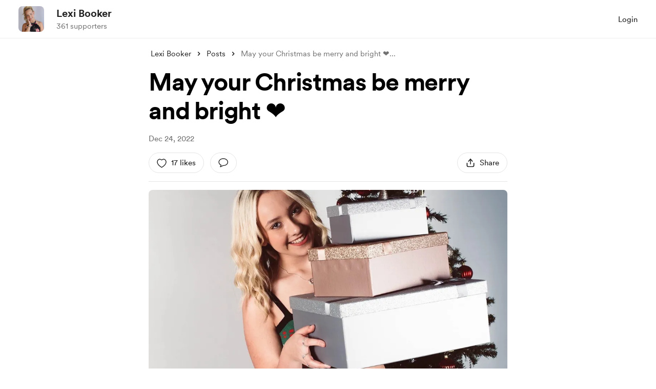

--- FILE ---
content_type: application/javascript
request_url: https://cdn.buymeacoffee.com/static/prod/11.3.8/build/assets/ChooseCurrency-71b81fba.js
body_size: 918
content:
import{_ as P}from"./DropDown-ff8026d8.js";import{A as B}from"./Button-969c4200.js";import{_ as V}from"./Arrow-5a152c74.js";import{r as g,C as $,b as A,o as r,c as l,u as s,f as S,w as f,e as y,n as k,a,t as n,g as I,F as C,p as N,h as b,d as D}from"./app-212b941c.js";import{h as o,c as M,b as O}from"./BaseLayout-915c14cf.js";import{A as T}from"./Modal-20adf748.js";import{a as _}from"./appVariables-ad2859bc.js";/* empty css                                                       */const F={class:"mr-1"},U={"aria-modal":"true",role:"menu",class:"w-full block p-3 font-cr-regular overflow-auto choose-currency"},z=["onClick"],E={class:"justify-between flex text-md p-2 text-black font-cr-regular hover:bg-dark/5 rounded-[10px] cursor-pointer"},J={"aria-hidden":"true"},L={key:0,class:"bg-dark/5 mx-1.5 h-[1px] my-1"},X={class:"mr-1"},q={key:2},G={class:"w-full block p-3 font-cr-regular h-[70dvh] overflow-y-auto"},H=["onClick"],K={class:"justify-between flex text-md p-2 py-4 text-black font-cr-regular hover:bg-dark/5 rounded-[10px] cursor-pointer"},Q={"aria-hidden":"true"},R={key:0,class:"bg-dark/5 mx-1.5 h-[1px] my-1"},se={__name:"ChooseCurrency",props:["fromPage"],setup(u){let d=g("USD"),p=g(o.getCurrencySymbol(d.value)),x=g(Object.entries(M).map(([e,i])=>({name:i,code:e,symbol:O[e]})));const c=g(!1),w=$({currency:"USD"});A(()=>{_.IsBrowser&&(w.currency=o.getCookieValue("currency"),d.value=o.getCookieValue("currency"),p.value=o.getCurrencySymbol(d.value))});const v=e=>{d.value=e.code,o.deleteCookieByName("currency"),_.IsBrowser&&o.setCookieValue("currency",e.code,"month"),window.axios.defaults.headers.common["X-Currency"]=e.code,p.value=o.getCurrencySymbol(e.code),w.currency=e.code;let i=_.IsBrowser?o.getCookieValue("cart-"+D().props.creator_data.data.project_id):"";if(i){let t={cart_id:i.cart_id,totalAmount:0,rewardIds:[],rewardsCount:0,details:[]};_.IsBrowser&&o.setCookieValue("cart-"+D().props.creator_data.data.project_id,JSON.stringify(t))}window.location.reload()},h=e=>{c.value=e};return(e,i)=>(r(),l(C,null,[s(o).checkIsMobile()?(r(),S(B,{key:1,btnType:"white",onClick:h,class:"flex items-center cursor-pointer font-cr-regular hover:bg-dark/5 px-3 py-1 rounded-full"},{default:f(()=>[a("span",X,n(s(p)),1),I(n(s(d))+" ",1),y(V,{fillClass:"fill-dark",width:30,height:30,class:k(["transform duration-200 mt-0.5",u.fromPage=="footer"?c.value?"rotate-90":"-rotate-90":c.value?"-rotate-90":"rotate-90"])},null,8,["class"])]),_:1})):(r(),S(P,{key:0,align:u.fromPage=="donation-single"?"right":"left",onIsOpen:h,getDropdownCheck:!0,contentClasses:[u.fromPage=="footer"?"bottom-12 ":"top-10 "," bg-white rounded shadow-dropdown-lg rounded-2xl xs:-translate-x-1/2 h-[420px] overflow-auto "],widthClass:"w-[280px]",class:"flex-shrink-0 xs:flex xs:items-center xs:justify-center"},{trigger:f(()=>[y(B,{btnType:"white",onClick:h,"aria-label":e.$t("lang.a11y.choose_currency",{currency:s(o).userCurrencyConvertedName()}),"aria-haspopup":"true","aria-expanded":c.value,class:k([[u.fromPage=="footer"?"mr-3":"pl-4 !pr-1"],"flex items-center cursor-pointer font-cr-regular hover:bg-dark/5 px-3 py-1 rounded-full"])},{default:f(()=>[a("span",F,n(s(p)),1),I(n(s(d))+" ",1),y(V,{fillClass:"fill-dark",width:30,height:30,class:k(["flex-shrink-0 transform duration-200 mt-0.5",u.fromPage=="footer"?c.value?"rotate-90":"-rotate-90":c.value?"-rotate-90":"rotate-90"])},null,8,["class"])]),_:1},8,["aria-label","aria-expanded","class"])]),content:f(()=>[a("ul",U,[(r(!0),l(C,null,N(s(x),(t,m)=>(r(),l("li",{key:m,onClick:j=>v(t),role:"button"},[a("div",E,[a("span",null,n(t.name),1),a("span",J,n(t.symbol),1)]),m===2?(r(),l("div",L)):b("",!0)],8,z))),128))])]),_:1},8,["align","contentClasses"])),c.value&&s(o).checkIsMobile()?(r(),l("div",q,[y(T,{"modal-class":"bg-white rounded-t-2xl top-blur-shadow",onClose:i[0]||(i[0]=t=>h(!1))},{default:f(()=>[a("ul",G,[(r(!0),l(C,null,N(s(x),(t,m)=>(r(),l("li",{key:m,role:"button",onClick:j=>v(t)},[a("div",K,[a("span",null,n(t.name),1),a("span",Q,n(t.symbol),1)]),m===2?(r(),l("div",R)):b("",!0)],8,H))),128))])]),_:1})])):b("",!0)],64))}};export{se as _};
